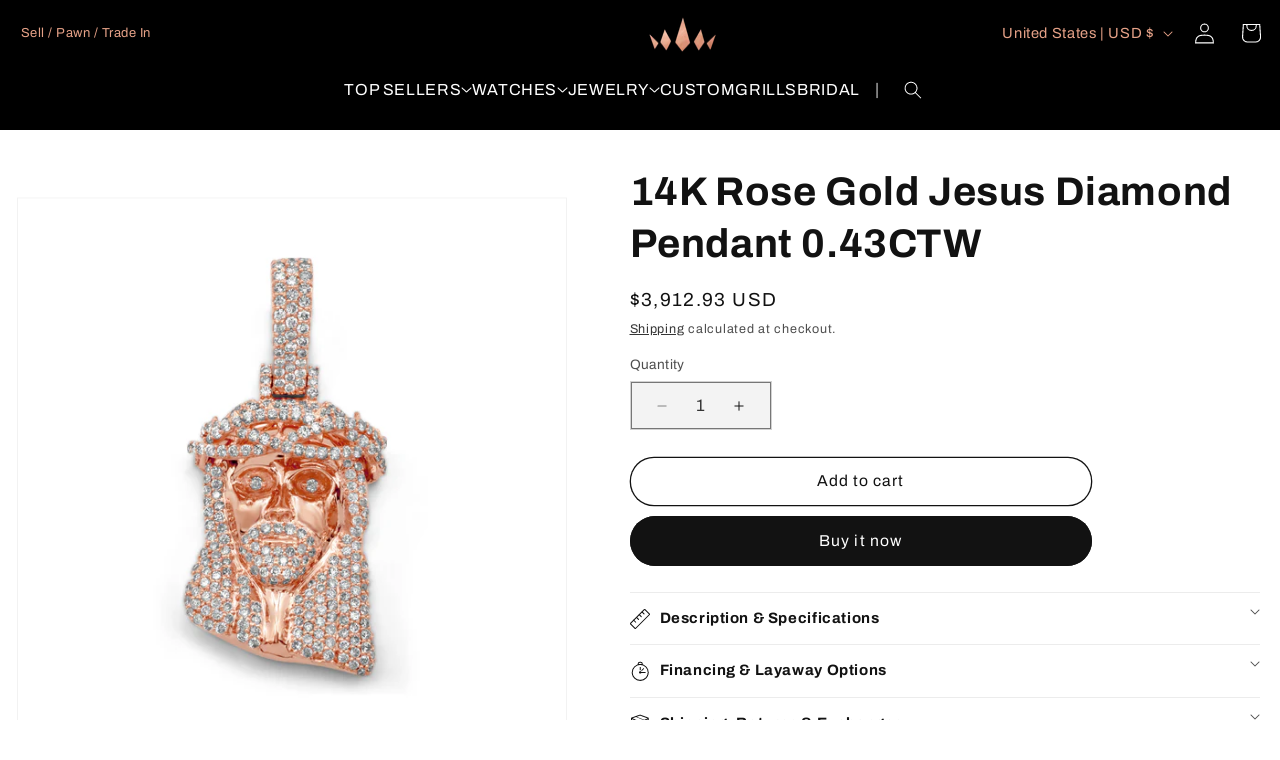

--- FILE ---
content_type: text/css
request_url: https://www.nycluxury.com/cdn/shop/t/87/assets/component-menu-drawer.css?v=36390047024885363401760772914
body_size: 532
content:
.header__icon--menu{position:static}.js menu-drawer>details>summary:before,.js menu-drawer>details[open]:not(.menu-opening)>summary:before{background:rgba(var(--color-foreground),.5);content:"";cursor:default;height:calc(100vh - 100%);height:calc(var(--viewport-height, 100vh) - var(--header-bottom-position, 100%));left:0;opacity:0;position:absolute;top:100%;transition:opacity 0s,visibility 0s;visibility:hidden;width:100%;z-index:2}menu-drawer>details[open]>summary:before{opacity:1;transition:opacity var(--duration-default) ease,visibility var(--duration-default) ease;visibility:visible}.menu-drawer{background-color:#131313;border-color:rgba(var(--color-foreground),.1);border-style:solid;border-width:0 1px 0 0;filter:drop-shadow(0 4px 5px rgba(var(--global-color-shadow),0));left:0;overflow-x:hidden;padding:0;position:absolute;top:100%;transform:translateY(-100%);visibility:hidden;width:100vw;z-index:3}.js .menu-drawer{height:calc(100vh - 100%);height:calc(var(--viewport-height, 100vh) - var(--header-bottom-position, 100%))}.js details[open]>.menu-drawer,.js details[open]>.menu-drawer__submenu{transition:transform var(--duration-default) ease,visibility var(--duration-default) ease}.js details[open].menu-opening>.menu-drawer,.js details[open]>.menu-drawer,.no-js details[open]>.menu-drawer,details[open] .menu-drawer,details[open].menu-opening>.menu-drawer__submenu{transform:translateY(0);visibility:visible}.js .menu-drawer__navigation .submenu-open{visibility:hidden}@media screen and (min-width:750px){.no-js .menu-drawer{height:auto}}.menu-drawer__inner-container{height:100%;position:relative}.menu-drawer__navigation-container{align-content:space-between;display:grid;grid-template-rows:1fr auto;height:100%;overflow-y:auto}.menu-drawer__navigation-container .menu-drawer__utility-links .announcement-bar__menu{align-items:flex-start;border-top:1px solid #7a7a7a;display:flex;flex-direction:column-reverse;margin:0 16px;padding:40px 0 54px;row-gap:16px}.menu-drawer__navigation-container .menu-drawer__utility-links .announcement-bar__menu a{color:var(--white,#fff);font-size:16px;font-style:normal;font-weight:400;line-height:130%}.menu-drawer__navigation-container .menu-drawer__utility-links .announcement-bar__menu a:last-child{color:#f6ce00;text-decoration:underline}.menu-drawer__navigation{padding:40px 16px}.menu-drawer__inner-submenu{height:100%;overflow-x:hidden;overflow-y:auto}.no-js .menu-drawer__navigation{padding:0}.no-js .menu-drawer__navigation>ul>li{border-bottom:.1rem solid rgba(var(--color-foreground),.04)}.no-js .menu-drawer__submenu ul>li{border-top:.1rem solid rgba(var(--color-foreground),.04)}.js .menu-drawer__menu li{margin-bottom:.2rem}.menu-drawer__menu-item{align-items:center;color:var(--white,#fff);font-size:24px;font-style:normal;font-weight:600;justify-content:space-between;line-height:130%;text-decoration:none}.menu-drawer__menu li:not(:last-child){margin-bottom:24px}.no-js .menu-drawer__menu-item{font-size:1.6rem}.no-js .menu-drawer__submenu .menu-drawer__menu-item{padding:1.2rem 5.2rem 1.2rem 6rem}.no-js .menu-drawer__submenu .menu-drawer__submenu .menu-drawer__menu-item{padding-left:9rem}.menu-drawer summary.menu-drawer__menu-item{color:var(--white,#fff);font-size:24px;font-style:normal;font-weight:600;line-height:130%}.no-js .menu-drawer__menu-item .icon-caret{right:3rem}.menu-drawer__close-button:focus,.menu-drawer__close-button:hover,.menu-drawer__menu-item--active,.menu-drawer__menu-item:focus,.menu-drawer__menu-item:hover{color:#fff}.menu-drawer__menu-item--active:hover{background-color:rgba(var(--color-foreground),.08)}.js .menu-drawer__menu-item .icon-caret,.no-js .menu-drawer .icon-arrow{display:none}.menu-drawer__menu-item>.icon-arrow{position:absolute;right:2.5rem;top:50%;transform:translateY(-50%)}.js .menu-drawer__submenu{background-color:#131313;bottom:0;left:0;padding:40px 16px;position:absolute;top:0;transform:translateX(100%);visibility:hidden;width:100%;z-index:1}.js .menu-drawer__submenu .menu-drawer__submenu{overflow-y:auto}.menu-drawer__close-button{align-items:center;color:var(--white,#fff)!important;column-gap:12px;display:flex;font-size:24px;font-style:normal;font-weight:600;line-height:130%;padding:0;text-align:left;text-decoration:none;width:100%}.menu-drawer__inner-submenu .menu-drawer__menu-item{color:#b7b7b7;font-family:Archivo;font-size:16px;font-style:normal;font-weight:400;line-height:130%}.menu-drawer__inner-submenu .menu-drawer__menu-item[href*="#divider"]{color:var(--white,#fff);display:inline-block;font-size:16px;font-style:normal;font-weight:600;line-height:130%;margin-top:32px;text-decoration:none}.menu-drawer__inner-submenu ul li:first-child{margin-bottom:24px}.menu-drawer__inner-submenu ul li:not(:last-child){margin-bottom:16px}.menu-drawer__inner-submenu .menu-drawer__menu{margin-left:28px;padding-bottom:20px}.no-js .menu-drawer__close-button{display:none}.menu-drawer__close-button .icon-arrow{margin-right:1rem;transform:rotate(180deg)}.menu-drawer__utility-links{background-color:rgba(var(--color-foreground),.03);padding:0;position:relative}.menu-drawer__account{align-items:center;color:rgb(var(--color-foreground));display:inline-flex;font-size:1.4rem;margin-bottom:2rem;padding:1.2rem;text-decoration:none}.menu-drawer__utility-links:has(.menu-drawer__localization) .menu-drawer__account,.menu-drawer__utility-links:has(ul:empty) .menu-drawer__account{margin-bottom:0}.menu-drawer__account .icon-account{height:2rem;margin-right:1rem;width:2rem}.menu-drawer__account:hover .icon-account{transform:scale(1.07)}.menu-drawer .list-social{justify-content:flex-start}.menu-drawer .list-social:empty{display:none}.menu-drawer .list-social__link{padding:1.3rem 1.25rem}

--- FILE ---
content_type: text/css
request_url: https://www.nycluxury.com/cdn/shop/t/87/assets/product-customizer.css?v=4329791333598356101760772907
body_size: 584
content:
.pplr-btn{background:#131313!important;border-radius:40px;color:#fff;font-size:18px;font-style:normal;font-weight:600;line-height:110%;margin:0 0 24px;padding:16px}.pplr_crop-modal{background-color:#fff!important;height:100vh!important;height:calc(var(--vh, 1vh)*100)!important;left:50%;max-width:540px;overflow-y:auto;top:100px;transform:translateX(-50%);width:100%}.product-personalizer{float:none}.pplr-modal-overlay{background-color:rgba(0,0,0,.5);display:block!important;opacity:1;visibility:visible!important}.pplr_ex_inner .pplr_close{position:absolute!important;top:0!important}.pplr-popup.pplr-modal-box{height:100vh!important;height:calc(var(--vh, 1vh)*100)!important;margin-top:0!important;overflow-y:auto;padding:32px!important}.pplr-main .pplr_form{align-items:center;display:flex!important;flex-direction:column;justify-content:space-between}.pplr-p-right{border:none;height:auto!important;margin-top:0;max-height:100%!important;min-height:auto!important;overflow-y:auto!important;padding:0!important;width:100%!important}.qcon{color:#131313!important}.fa-close:before,.fa-remove:before,.fa-times:before{content:"×"!important}.js-modal-close{border:none!important}.pplr-p-left{border-radius:4px;/*filter:contrast(.9);*/margin-left:0!important}.pplr-modal-box .pplr-modal-header,.pplr-modal-box header{padding:0!important}.jscroll{float:none;margin:0 auto}.pplr-wrapper label{color:#131313;font-family:Archivo;font-size:16px;font-style:normal;font-weight:600;line-height:150%}.pplr-wrapper input[type=text],.pplr-wrapper textarea{background:#fff;border:1px solid #d2d2d2;border-radius:26px;color:#131313;font-size:16px;font-style:normal;font-weight:400;line-height:150%;padding:14px;resize:none}.pplr-wrapper textarea::placeholder{color:#7a7a7a!important}.pplr_tab{border:none}.pplr_tab_wrapper .pplr_active{background:var(--accent,#f6ce00);border:1px solid transparent!important;border-radius:40px;color:#131313!important}.pplr-modal-body .pplr_tab_index{align-items:center;border:1px solid;border:1px solid var(--border,#d2d2d2);border-radius:40px;color:var(--black,#131313);display:flex;justify-content:center;line-height:110%;padding:10px 12px;text-align:center}.pplr_tab{padding:0}.pplr-wrapper textarea{height:auto;min-height:52px!important;overflow:hidden!important}.pplr-popup.pplr-modal-box .pplr_form .pplr-modal-body{display:flex;flex-direction:column;margin:0;margin-bottom:24px!important;max-height:100%!important}.pplr_ex_inner .btn{margin-top:0}.pplr_tab_wrapper{column-gap:6px;display:flex;min-height:auto!important}.pplr_crop-modal .button.Button--secondary.ptc_button{background:var(--accent,#f6ce00)!important;border-radius:40px;color:var(--black,#131313)!important;font-family:Archivo;font-size:16px;font-style:normal;font-weight:600;line-height:110%;margin-bottom:0}.pplr-wrapper.pplr-image-.cp-sel-Photos.p_h_m .pplrfileuploadbutton{display:none}.cp-sel-Photos{float:none}.pplr_ex_button{margin-top:12px}.pplr-modal-body .pplr_tab_index{color:var(--grey-text,#7a7a7a);font-size:16px}.pplr-character-count,.pplr-modal-body .pplr_tab_index{font-family:Archivo;font-style:normal;font-weight:400;line-height:150%}.pplr-character-count{color:var(--grey-text,#7a7a7a)!important;font-size:16px!important}.pplr-wrapper header{border-bottom:1px solid #d2d2d2;display:flex;flex-direction:row-reverse;justify-content:space-around;margin-top:12px;padding-bottom:16px!important}.pplr-main{height:100%}.pplrlabel:has(.pplr_option_price_span:empty){display:none}.fileupload::file-selector-button{background:var(--accent,#f6ce00)!important;border:none;border-radius:40px;color:var(--black,#131313)!important;cursor:pointer;font-family:Archivo;font-size:16px;font-style:normal;font-weight:600;line-height:110%;margin-bottom:0;max-width:100%!important;outline:none;padding:16px!important;text-transform:uppercase;width:100%!important}.fileupload>input{display:none}.pplr-wrapper header a,.pplr_delete,.pplr_modify{align-items:center;background:var(--light-grey-bgr,#f3f3f3);border-radius:40px;display:flex!important;height:50px;justify-content:center;width:50px}.pplr_delete,.pplr_modify{position:static}.pplr_delete i,.pplr_modify i{background-color:transparent!important;color:#131313!important;font-size:20px!important;line-height:normal}.pplr_delete i{color:#df4242!important}.pplr-wrapper header a:first-child{background-color:#131313!important}.cp-sel-Photos li{border:none;display:flex;flex-wrap:wrap;height:100%!important;justify-content:space-between;max-width:250px!important;width:100%!important}.pplr-wrapper header a:first-child i{color:#fff}.pplr-modal-box{box-shadow:none!important}.pplr-wrapper label{padding:12px 0}.pplr-wrapper header a i{font-size:20px!important}.pplr-wrapper header a i.pfa.fa-trash-o{color:#df4242}.cp-sel-Photos .pplr_img{height:190px;margin-bottom:12px;visibility:visible!important;width:250px}.ptooltiptext{color:#7a7a7a!important;font-family:Archivo;font-size:12px;font-style:normal;font-weight:400;line-height:140%}.pplr-modal-body{display:flex;flex-direction:column}.pplr_ex_inner{align-items:center;display:flex;width:100%}@media(max-width:768px){.pplr-popup.pplr-modal-box{padding:32px 16px 16px!important}.pplr-main .pplr_form{height:auto}.pplr_ex_button{margin-bottom:12px}}@media(max-width:576px){.pplr_crop-modal .button.Button--secondary.ptc_button{max-width:100%!important;width:100%!important}}

#pplr-preview .pplr_close {
  color: #000 !important;
  top: 10px;
  right: 20px;
}
.pplr-character-count {
  margin-right: 10px;
}

--- FILE ---
content_type: text/css
request_url: https://www.nycluxury.com/cdn/shop/t/87/assets/reviews-widget.bf.build.css?v=175672013565254008121760772913
body_size: 101
content:
.stamped-summary-ratings{display:none!important}.page-width{padding:0}#stamped-main-widget{margin:0!important}div.stamped-container[data-widget-style],div[data-widget-style] div.stamped-container{margin:0 auto!important;max-width:880px}.shopify-section.section:has(#stamped-main-widget){background-color:#f3f3f3;padding:100px 0}.stamped-pagination{margin-top:16px!important}.stamped-pagination a{color:var(--grey-text,#7a7a7a)!important;font-size:16px!important;font-weight:400;text-decoration:none!important}.stamped-pagination .page.active a,.stamped-pagination a{font-family:Archivo;font-style:normal;line-height:150%;text-align:center}.stamped-pagination .page.active a{color:var(--black,#131313)!important;font-size:16px;font-weight:600!important}.stamped-summary{align-items:center;display:flex;flex-direction:column}.summary-overview{align-items:end;display:flex;float:none!important;text-align:center;width:auto!important}.summary-overview .stamped-starrating.stamped-summary-starrating{margin-right:5px!important}.stamped-header-title{color:var(--black,#131313);display:block!important;font-family:Archivo;font-size:48px;font-style:normal;font-weight:600;line-height:130%;margin:0 auto 24px;text-align:center}.stamped-summary-text-1 strong{margin-right:16px}.stamped-summary-text-1,.stamped-summary-text-1 strong{color:var(--black,#131313);font-family:Archivo;font-size:32px;font-style:normal;font-weight:900;line-height:110%;text-transform:uppercase}.stamped-summary-text-1{margin-right:0!important}[data-widget-type=minimal] .stamped-summary-starrating i:before,div[data-widget-style*=standard] .stamped-summary-starrating i:before{font-size:20px!important}.stamped-starrating.stamped-summary-starrating{margin-right:0!important}.stamped-summary-caption .stamped-summary-text{leading-trim:both;text-edge:cap;color:var(--grey-text,#7a7a7a);font-family:Archivo;font-size:14px;font-style:normal;font-weight:400;line-height:150%}.stamped-summary-actions-newreview{background:var(--accent,#f6ce00);border-radius:40px;color:var(--black,#131313);font-family:Archivo;font-size:16px;font-style:normal;font-weight:600;line-height:110%;margin:0;padding:16px}.stamped-summary-actions-newreview:before{display:none!important}.stamped-tab-container{height:0!important}.stamped-review .author{color:var(--black,#131313);font-family:Archivo;font-size:14px!important;font-style:normal;font-weight:600;line-height:150%;margin-bottom:4px}.fa-star-half-o:before,.fa-star-o:before,.fa-star:before,.stamped-fa-star-half-o:before,.stamped-fa-star-o:before,.stamped-fa-star:before{font-size:20px!important}.stamped-review-header-starratings{display:block!important}.stamped-review-header-title{font-size:18px!important;font-weight:600;margin:0 0 4px!important}.stamped-review-content-body,.stamped-review-header-title{color:var(--black,#131313);font-family:Archivo;font-style:normal;line-height:150%}.stamped-review-content-body{font-size:16px!important;font-weight:400}.stamped-review-product,.stamped-reviews-filter{display:none!important}.stamped-review-content{margin:0!important}.stamped-review-footer,.stamped-review-product a{display:none!important}.stamped-header{margin-bottom:24px!important}.stamped-review{border-bottom:1px solid var(--border,#d2d2d2)!important;margin-bottom:0!important;margin-top:16px!important;padding-bottom:16px!important;padding-top:0!important}.stamped-review-image{margin-top:0!important}div[data-widget-style*=standard] .stamped-summary-actions{z-index:1!important}.stamped-review-header .created,.stamped-review-header-byline .created{color:var(--grey-text,#7a7a7a)!important;font-family:Archivo!important;font-size:14px!important;font-style:normal!important;font-weight:400!important;line-height:150%!important}.stamped-content{border-top:1px solid var(--border,#d2d2d2)!important;padding-top:16px!important}@media(max-width:1366px){#stamped-main-widget{padding:0 16px!important}}@media(max-width:992px){.shopify-section.section:has(#stamped-main-widget){padding:60px 0}.stamped-header-title{font-size:24px!important}}

--- FILE ---
content_type: text/css
request_url: https://www.nycluxury.com/cdn/shop/t/87/assets/section-footer.bf.build.css?v=20538291283796571871760772913
body_size: 862
content:
.footer{background:#131313;border-top:.1rem solid rgba(0,0,0,.08);color:#fff;padding:40px 0}.footer .page-width{padding:0}.footer__copyright{color:#fff;font-size:14px!important;font-style:normal;font-weight:400;line-height:130%}.footer__content-top{display:block}.footer-block.grid__item{padding:0;width:calc(25% - 16px)}.footer-block__logo{display:flex;flex-direction:column;height:100%;justify-content:space-between;row-gap:16px}.footer-block__logo-text{color:var(--light-grey-text,#b7b7b7);font-size:12px;font-style:normal;font-weight:400;line-height:150%;margin:0;max-width:225px}.footer__blocks-wrapper{align-items:stretch;display:flex;gap:16px}.footer-block__heading{color:#fff;font-size:20px;font-style:normal;font-weight:600;line-height:130%;margin:0 0 18px}.footer-block__details-content .list-menu__item--link{color:#b7b7b7;font-size:16px;font-style:normal;font-weight:400;line-height:130%;margin:0;padding:0}.footer-block__details-content>li:not(:last-child){margin-bottom:12px}.footer .page-width.footer__content-top{border-bottom:1px solid #7a7a7a;margin-bottom:32px;padding-bottom:32px}.disclosure{position:relative}.disclosure-list{background:#f3f3f3;border:1px solid #d2d2d2;border-radius:2px;bottom:100%;color:#0f0f0f;display:none;margin:0;max-height:400px;min-height:92px;overflow-y:auto;padding:16px 8px;position:absolute;width:100%}#CurrencyList{list-style:none}.disclosure-list__option{color:#131313;font-size:14px;font-style:normal;font-weight:400;line-height:150%;text-decoration:none}.disclosure-list--visible{display:block}.copyright__content{white-space:nowrap}.disclosure__toggle,.footer__content-bottom-wrapper{align-items:center;justify-content:space-between}.disclosure__toggle{background:#f3f3f3;border:1px solid #d2d2d2;border-radius:20px;display:flex;padding:10px 16px}.disclosure__toggle,.footer__localization{max-width:286px;width:100%}.icon.icon--wide.icon-chevron-down{height:16px;width:16px}.currency-options__label.currency-options__label--inline{color:#131313;font-size:14px;font-style:normal;font-weight:400;line-height:150%}.accordion-icon{display:none}@media(max-width:1366px){.footer{padding:40px 16px}}@media(max-width:992px){.footer__blocks-wrapper{flex-wrap:wrap}.footer-block.grid__item:first-child{margin-bottom:32px;max-width:100%;width:100%}.footer-block.grid__item{max-width:100%;width:calc(33.33333% - 16px)}.footer-block__logo{align-items:center;column-gap:12px;flex-direction:row;justify-content:flex-start}.footer-block__logo-text{font-size:12px;line-height:150%;max-width:270px}.footer__content-bottom-wrapper{align-items:flex-start;flex-direction:column;row-gap:16px}.footer{padding:24px 16px 16px}.footer__copyright{color:#b7b7b7}}@media(max-width:576px){.footer-block.grid__item{width:100%}.accordion-icon{display:block}.footer-block__heading{align-items:center;border-bottom:1px solid #7a7a7a;cursor:pointer;display:flex;font-size:16px;justify-content:space-between;line-height:140%;margin-bottom:16px;padding-bottom:16px}.footer-block__details-content{display:none;transition:max-height .3s ease}.footer__blocks-wrapper{gap:0}.disclosure__toggle,.footer__localization{max-width:100%}.footer-block.active .footer-block__details-content{display:block;margin-bottom:16px}.footer .page-width.footer__content-top{border:none;padding-bottom:0}.footer-block__logo-img{height:80px;width:80px}}@media screen and (max-width:749px){.footer .grid{display:block}.footer__content-top{padding-bottom:3rem}}@media screen and (min-width:750px){.footer__content-top .grid{margin-bottom:0}}.footer__content-bottom:only-child{border-top:0}.footer__content-bottom-wrapper{display:flex;width:100%}@media screen and (max-width:749px){.footer__content-bottom{flex-wrap:wrap;padding-left:0;padding-right:0;padding-top:0}.footer__content-bottom-wrapper{flex-wrap:wrap;justify-content:center}}.footer-block:only-child:last-child{margin:0 auto;max-width:76rem;text-align:center}@media screen and (min-width:750px){.footer-block{display:block;margin-top:0}}.footer-block:empty{display:none}.footer-block--newsletter{align-items:flex-end;display:flex;gap:1rem;margin-top:3rem}.footer-block--newsletter:only-child{margin-top:0}@media screen and (max-width:749px){.footer-block.footer-block--menu:only-child{text-align:left}}@media screen and (min-width:750px){.footer-block--newsletter{flex-wrap:nowrap;justify-content:center}}.footer-block--newsletter:empty,.footer__list-social:empty{display:none}.footer__follow-on-shop{display:flex;text-align:center}.footer__list-social.list-social:only-child{justify-content:center}.footer-block__newsletter{flex-grow:1;text-align:center}.newsletter-form__field-wrapper{max-width:36rem}@media screen and (min-width:750px){.footer-block__newsletter:not(:only-child){margin-right:auto;text-align:left}.footer-block__newsletter:not(:only-child) .footer__newsletter{justify-content:flex-start;margin:0}.footer-block__newsletter:not(:only-child) .newsletter-form__message--success{left:auto}.footer__follow-on-shop{margin-bottom:.4rem}.footer__follow-on-shop:first-child:not(:last-child){justify-content:flex-start;margin-right:auto;text-align:left}.footer__follow-on-shop:not(:first-child):not(:last-child){justify-content:flex-end;text-align:right}}@media screen and (max-width:749px){.footer-block--newsletter{align-items:center;display:flex;flex:1 1 100%;flex-direction:column;gap:3rem}.footer-block__newsletter,.footer__follow-on-shop,.footer__list-social.list-social{display:flex;justify-content:center}.footer-block__newsletter{flex-direction:column}}@media screen and (min-width:750px){.footer-block__newsletter+.footer__list-social{margin-top:0}}.footer__localization:empty{display:none}.footer__localization h2{color:rgba(var(--color-foreground),.75);margin:1rem 1rem .5rem}@media screen and (max-width:989px){.footer__localization noscript{width:100%}}@media screen and (min-width:750px){.footer__payment{margin-top:1.5rem}}.footer__content-bottom-wrapper--center{justify-content:center}@keyframes appear-down{0%{margin-top:-1rem;opacity:0}to{margin-top:0;opacity:1}}@media screen and (min-width:750px){.footer-block__details-content{margin-bottom:0}.footer-block__details-content>li,.footer-block__details-content>p{padding:0}.footer-block:only-child li{display:inline}}.footer-block__details-content .list-menu__item--active{color:#b7b7b7;transition:text-decoration-thickness var(--duration-short) ease}@media screen and (min-width:750px){.footer-block__details-content .list-menu__item--active:hover{text-decoration-thickness:.2rem}}.footer-block-image{display:flex}.footer-block-image.left{justify-content:flex-start}.footer-block-image.center{justify-content:center}.footer-block-image.right{justify-content:flex-end}@media screen and (max-width:749px){.footer-block-image,.footer-block-image.center,.footer-block-image.left,.footer-block-image.right{justify-content:center}}.footer-block__image-wrapper{box-shadow:0 4px 5px rgba(var(--global-color-shadow),0);margin-bottom:max(2rem + 0px,2rem);overflow:hidden!important}.footer-block__image-wrapper img{display:block;height:auto;max-width:100%}.footer-block-image>img{height:auto}.footer-block__details-content .placeholder-svg{max-width:20rem}.copyright__content a{color:currentColor;text-decoration:none}.policies{display:inline}.policies li{align-items:center;display:inline-flex;justify-content:center}.policies li:before{content:"·";padding:0 .8rem}.policies li a{display:block;padding:.6rem 0}@media screen and (min-width:750px){.policies li a{padding:0}}@keyframes animateLocalization{0%{opacity:0;transform:translateY(0)}to{opacity:1;transform:translateY(-1rem)}}@supports not (inset:10px){@media screen and (max-width:749px){.footer .grid{margin-left:0}}@media screen and (min-width:750px){.footer__content-top .grid{margin-left:-3rem}.footer__content-top .grid__item{padding-left:3rem}}}

--- FILE ---
content_type: text/css
request_url: https://www.nycluxury.com/cdn/shop/t/87/assets/component-newsletter.css?v=1933328486775306031760772914
body_size: -427
content:
.newsletter-form{align-items:center;display:flex;flex-direction:column;justify-content:center;position:relative;width:100%}@media screen and (min-width:750px){.newsletter-form{align-items:flex-start;margin:0 auto;max-width:36rem}}.newsletter-form__field-wrapper{width:100%}.newsletter-form__field-wrapper .field__input{padding-right:5rem}.newsletter-form__field-wrapper .field{z-index:0}.newsletter-form__message{justify-content:center;margin-bottom:0}@media screen and (min-width:750px){.newsletter-form__message{justify-content:flex-start}}.newsletter-form__message--success{margin-top:2rem}.newsletter-form__button{height:100%;margin:0;right:1px;top:0;width:4.4rem;z-index:2}.newsletter-form__button:focus,.newsletter-form__button:focus-visible{background-color:rgb(var(--color-background));box-shadow:0 0 0 .3rem rgb(var(--color-background)),0 0 0 .4rem rgba(var(--color-foreground))}.newsletter-form__button:not(:focus-visible):not(.focused){background-color:inherit;box-shadow:inherit}.newsletter-form__button .icon{width:1.5rem}
/*# sourceMappingURL=/cdn/shop/t/87/assets/component-newsletter.css.map?v=1933328486775306031760772914 */


--- FILE ---
content_type: image/svg+xml
request_url: https://www.nycluxury.com/cdn/shop/files/icon.svg?v=1724009502
body_size: -570
content:
<svg xmlns="http://www.w3.org/2000/svg" fill="none" viewBox="0 0 32 32" height="32" width="32">
<path fill="black" d="M11.2007 24H9.60068H4.80068H3.20068V22.4V4.79995V3.19995H4.80068H27.2007H28.8007V4.79995V22.4V24H27.2007H18.4007L12.8007 27.735L11.2007 28.8V26.875V25.6V24ZM11.2007 22.4H12.8007V24V25.81L17.5107 22.67L17.9157 22.4H18.4007H27.2007V4.79995H4.80068V22.4H11.2007ZM11.6007 9.99995C11.6007 8.45495 12.8557 7.19995 14.4007 7.19995H17.2007C18.9757 7.19995 20.4007 8.64995 20.4007 10.415C20.4007 11.615 19.7307 12.725 18.6557 13.275L16.8007 14.215V14.4V15.2H15.2007V14.4V13.725V13.235L15.6357 13.01L17.9257 11.84C18.4607 11.57 18.8007 11.01 18.8007 10.405C18.8007 9.51495 18.0807 8.78995 17.2007 8.78995H14.4007C13.7357 8.78995 13.2007 9.32495 13.2007 9.98995V10.39H11.6007V9.98995V9.99995ZM14.8007 16.8H17.2007V19.2H14.8007V16.8Z"></path>
</svg>


--- FILE ---
content_type: image/svg+xml
request_url: https://www.nycluxury.com/cdn/shop/files/icon_3b8fad4e-b742-4f16-9e2d-4f6839d730e5.svg?v=1724009573
body_size: -112
content:
<svg xmlns="http://www.w3.org/2000/svg" fill="none" viewBox="0 0 32 32" height="32" width="32">
<g clip-path="url(#clip0_672_854)">
<path fill="black" d="M6.31657 8.39044L10.6069 8.39045L10.6069 9.92378L3.98963 9.92377L3.98972 3.22778L5.52305 3.22779L5.523 6.98688C9.94631 2.34572 17.2012 1.43946 22.6863 5.15379C28.7996 9.29353 30.3995 17.6053 26.2597 23.7186C22.1256 29.8235 13.8309 31.4274 7.71991 27.3089L7.71812 27.3115C4.1753 24.9118 1.84427 20.852 1.84427 16.2475L3.3776 16.2475C3.3776 20.3111 5.42741 23.8962 8.55295 26.025L8.55469 26.0224C13.9668 29.6873 21.3252 28.2709 24.9901 22.8588C28.655 17.4467 27.2386 10.0883 21.8265 6.42341C16.8379 3.04527 10.1957 3.98433 6.31657 8.39044Z" clip-rule="evenodd" fill-rule="evenodd"></path>
<path fill="black" d="M16.2091 7.80957V9.93064H18.3302V11.464H14.3819C13.341 11.464 12.4972 12.3078 12.4972 13.3487C12.4972 14.3895 13.341 15.2333 14.3819 15.2333H15.9727C17.8604 15.2333 19.3907 16.7636 19.3907 18.6513C19.3907 20.4596 17.9865 21.9399 16.2091 22.0613V24.1904H14.6757V22.0693H11.4941V20.536H15.9727C17.0136 20.536 17.8574 19.6922 17.8574 18.6513C17.8574 17.6105 17.0136 16.7667 15.9727 16.7667H14.3819C12.4942 16.7667 10.9639 15.2364 10.9639 13.3487C10.9639 11.4609 12.4942 9.93064 14.3819 9.93064H14.6757V7.80957H16.2091Z" clip-rule="evenodd" fill-rule="evenodd"></path>
</g>
<defs>
<clipPath id="clip0_672_854">
<rect fill="white" height="32" width="32"></rect>
</clipPath>
</defs>
</svg>


--- FILE ---
content_type: image/svg+xml
request_url: https://www.nycluxury.com/cdn/shop/files/icon_9_d99a25bd-e4b3-4a3d-917a-dd2529f7ec79.svg?v=1724009475
body_size: -312
content:
<svg xmlns="http://www.w3.org/2000/svg" fill="none" viewBox="0 0 24 24" height="24" width="24">
<g id="icon">
<path fill="black" d="M3.6 3.60002H14.4V16.8H9.39375C8.89875 15.4013 7.5675 14.4 6 14.4C5.0775 14.4 4.2375 14.745 3.6 15.315V13.2H2.4V16.8V18C2.4 19.9875 4.0125 21.6 6 21.6C7.9875 21.6 9.6 19.9875 9.6 18H14.4C14.4 19.9875 16.0125 21.6 18 21.6C19.9875 21.6 21.6 19.9875 21.6 18H23.4H24V16.8H23.4H22.8V10.8V10.5788L22.6537 10.41L19.0538 6.21002L18.8775 6.00002H18.6H15.6V3.60002V2.40002H14.4H3.6H2.4V3.60002V6.00002H0.6H0V7.20002H0.6H9H9.6V6.00002H9H3.6V3.60002ZM15.6 10.8V7.20002H18.3225L21.4088 10.8H15.6ZM15.6 12H21.6V16.8H21.3938C20.8988 15.4013 19.5675 14.4 18 14.4C17.0775 14.4 16.2375 14.745 15.6 15.315V12ZM3.6 18C3.6 17.3635 3.85286 16.7531 4.30294 16.303C4.75303 15.8529 5.36348 15.6 6 15.6C6.63652 15.6 7.24697 15.8529 7.69706 16.303C8.14714 16.7531 8.4 17.3635 8.4 18C8.4 18.6365 8.14714 19.247 7.69706 19.6971C7.24697 20.1472 6.63652 20.4 6 20.4C5.36348 20.4 4.75303 20.1472 4.30294 19.6971C3.85286 19.247 3.6 18.6365 3.6 18ZM18 15.6C18.6365 15.6 19.247 15.8529 19.6971 16.303C20.1471 16.7531 20.4 17.3635 20.4 18C20.4 18.6365 20.1471 19.247 19.6971 19.6971C19.247 20.1472 18.6365 20.4 18 20.4C17.3635 20.4 16.753 20.1472 16.3029 19.6971C15.8529 19.247 15.6 18.6365 15.6 18C15.6 17.3635 15.8529 16.7531 16.3029 16.303C16.753 15.8529 17.3635 15.6 18 15.6ZM1.8 8.40002H1.2V9.60002H1.8H10.2H10.8V8.40002H10.2H1.8ZM0.6 10.8H0V12H0.6H9H9.6V10.8H9H0.6Z" id="Primary"></path>
</g>
</svg>


--- FILE ---
content_type: image/svg+xml
request_url: https://www.nycluxury.com/cdn/shop/files/icon_11_7e68c6cc-8dd3-48ab-977b-4ae15f1bdb35.svg?v=1724009475
body_size: -295
content:
<svg xmlns="http://www.w3.org/2000/svg" fill="none" viewBox="0 0 24 24" height="24" width="24">
<g id="icon">
<path fill="black" d="M4.21867 6.70877L11.9999 3.68627L19.7812 6.70502C19.8824 8.41502 19.6124 11.085 18.4799 13.6913C17.3474 16.2975 15.3524 18.84 11.9999 20.2913C8.64742 18.84 6.65242 16.3013 5.51992 13.695C4.38742 11.0888 4.11742 8.41877 4.21867 6.70877ZM20.9812 6.63752L20.9362 5.86877L20.2162 5.58752L12.4349 2.56877L11.9999 2.40002L11.5649 2.56877L3.78367 5.58752L3.06742 5.86877L3.02242 6.63752C2.91367 8.50877 3.20617 11.3738 4.42117 14.1713C5.64742 16.995 7.83367 19.7963 11.5237 21.3938L11.9999 21.6L12.4762 21.3938C16.1662 19.7963 18.3524 16.995 19.5787 14.1713C20.7937 11.37 21.0862 8.50877 20.9774 6.63752H20.9812ZM16.0237 10.0238L16.4474 9.60002L15.5999 8.75252L15.1762 9.17627L10.7999 13.5525L8.82367 11.5763L8.39992 11.1525L7.55242 12L7.97617 12.4238L10.3762 14.8238L10.7999 15.2475L11.2237 14.8238L16.0237 10.0238Z" id="Primary"></path>
</g>
</svg>
